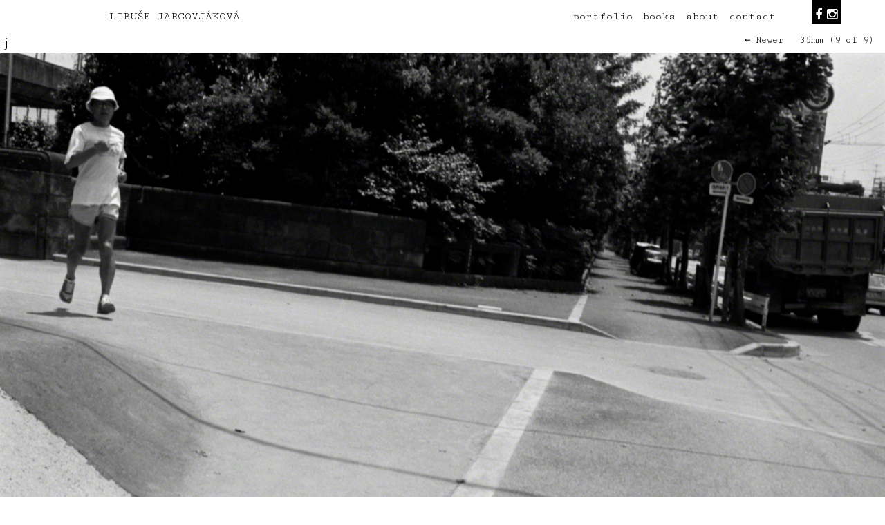

--- FILE ---
content_type: text/html; charset=UTF-8
request_url: http://jarcovjakova.com/tags/35mm/content/jarcovjakova-00030-march-27-2015/
body_size: 4350
content:
<!DOCTYPE html>
<html class="k-source-content k-lens-content">
<head>
	<meta charset="utf-8">
	<meta http-equiv="X-UA-Compatible" content="IE=edge,chrome=1">
	<meta name="viewport" content="width=device-width, initial-scale=1.0">
	<meta name="googlebot" content="index,follow,snippet,archive" />
	<meta name="description" content="jarcovjakova-00030-March-27-2015.jpg" />
	<meta name="author" content="LIBUŠE JARCOVJÁKOVÁ" />
	<meta name="keywords" content="photography, Libuse Jarcovjakova, photo, documentary, black and white, color, berlin, prague, tokyo, 1985, 35mm, analog, bw, cities, digimarc, edited, imacon_lr, jpeg, lr, printed, retuched, size, somewherelse, tokyo, what, when, where" />
	
	<link href="https://fonts.googleapis.com/css?family=Cutive+Mono&amp;subset=latin-ext" rel="stylesheet">
	<link id="koken_settings_css_link" rel="stylesheet" type="text/css" href="/settings.css.lens" />
	<link rel="shortcut icon" href="http://www.jarcovjakova.com/icon.fav">
	<link rel="stylesheet" type="text/css" href="http://www.jarcovjakova.com/koken/fancybox/jquery.fancybox.css?v=2.1.5" media="screen" />
	<link rel="stylesheet" type="text/css" href="http://www.jarcovjakova.com/koken/fancybox/helpers/jquery.fancybox-buttons.css?v=1.0.5" />
	<link rel="stylesheet" type="text/css" href="/koken/storage/themes/libuse/font-awesome/css/font-awesome.min.css" />
	<link rel="stylesheet" type="text/css" href="/koken/storage/themes/libuse/css/settings.css" />
	
	<meta property="og:site_name" content="Libuse Jarcovjakova" />
	<meta property="og:title" content="Libuse Jarcovjakova" />
	<meta property="og:description" content="I am a photographer and a teacher of photography. As I pass through various landscapes, wondrous strange images emerge. What is strange is interesting, but what is most strange is most interesting." />
	<meta property="og:url" content="http://jarcovjakova.com/tags/35mm/content/jarcovjakova-00030-march-27-2015/" />
	<meta property="og:image" content="http://jarcovjakova.com/koken/storage/cache/images/000/334/2,medium.1428174497.jpg" />
	<meta property="og:image" content="http://jarcovjakova.com/screenjarco.jpg" />
	<meta property="og:image" content="http://jarcovjakova.com/koken/storage/cache/images/000/333/1,medium.1428174493.jpg" />
	<meta property="og:image" content="http://jarcovjakova.com/koken/storage/cache/images/000/339/7,medium.1428174515.jpg" />
	<meta property="og:image" content="http://jarcovjakova.com/koken/storage/cache/images/000/337/5,medium.1428174509.jpg" />
	<meta property="og:image" content="http://jarcovjakova.com/koken/storage/cache/images/000/336/4,medium.1428174505.jpg" />
	<meta name="twitter:image0" content="http://jarcovjakova.com/screenjarco.jpg" />
	<meta name="twitter:image1" content="http://jarcovjakova.com/koken/storage/cache/images/000/333/1,medium.1428174493.jpg" />
	<meta name="twitter:image2" content="http://jarcovjakova.com/koken/storage/cache/images/000/339/7,medium.1428174515.jpg" />
	<meta name="twitter:image3" content="http://jarcovjakova.com/koken/storage/cache/images/000/337/5,medium.1428174509.jpg" />
	<meta name="twitter:image4" content="http://jarcovjakova.com/koken/storage/cache/images/000/336/4,medium.1428174505.jpg" />
	<meta name="twitter:card" content="gallery" />
	<meta name="twitter:site" content="@libusejar" />
	<meta name="twitter:creator" content="@libusejar" />
	<link rel="canonical" href="http://www.jarcovjakova.com/tags/35mm/content/jarcovjakova-00030-march-27-2015/">
	<title>jarcovjakova-00030-March-27-2015.jpg - LIBUŠE JARCOVJÁKOVÁ</title>
	<link rel="canonical" href="http://www.jarcovjakova.com/tags/35mm/content/jarcovjakova-00030-march-27-2015/">
	<meta property="og:site_name" content="LIBUŠE JARCOVJÁKOVÁ" />
	<meta property="og:title" content="jarcovjakova-00030-March-27-2015.jpg" />
	<meta property="og:description" content="" />
	<meta property="og:type" content="website" />
	<meta property="og:image" content="http://www.jarcovjakova.com/koken/storage/cache/images/000/057/jarcovjakova-00030-March-27-2015,medium_large.1427752718.jpg" />
	<meta property="og:image:width" content="800" />
	<meta property="og:image:height" content="526" />
	<meta property="og:url" content="http://www.jarcovjakova.com/tags/35mm/content/jarcovjakova-00030-march-27-2015/" />
	<meta name="twitter:card" content="photo" />
	<meta name="twitter:site" content="@libusejar" />
	<meta name="twitter:creator" content="@libusejar" />

	<!--[if IE]>
	<script src="/koken/app/site/themes/common/js/html5shiv.js"></script>
	<![endif]-->
	<meta name="generator" content="Koken 0.21.2" />
	<meta name="theme" content="Libuse 1.0" />
	<script src="//ajax.googleapis.com/ajax/libs/jquery/1.11.1/jquery.min.js"></script>
	<script>window.jQuery || document.write('<script src="/koken/app/site/themes/common/js/jquery.min.js"><\/script>')</script>
	<script src="/koken.js?0.21.2"></script>
	<script>$K.location = $.extend($K.location, {"here":"\/tags\/35mm\/content\/jarcovjakova-00030-march-27-2015\/","parameters":{"page":1,"url":"\/tags\/35mm\/content\/jarcovjakova-00030-march-27-2015\/","base_folder":"\/"},"page_class":"k-source-content k-lens-content"});</script>
	<link rel="alternate" type="application/atom+xml" title="LIBUŠE JARCOVJÁKOVÁ: All uploads" href="/feed/content/recent.rss" />
	<link rel="alternate" type="application/atom+xml" title="LIBUŠE JARCOVJÁKOVÁ: Essays" href="/feed/essays/recent.rss" />
	<link rel="alternate" type="application/atom+xml" title="LIBUŠE JARCOVJÁKOVÁ: Timeline" href="/feed/timeline/recent.rss" />
<script src="/koken/app/site/themes/common/js/pace.min.js?0.21.2"></script>
<script src="/koken/app/site/themes/common/js/pillar.js?0.21.2"></script>
<script type="text/javascript" src="http://www.jarcovjakova.com/koken/fancybox/jquery.mousewheel-3.0.6.pack.js"></script>
<script type="text/javascript" src="http://www.jarcovjakova.com/koken/fancybox/jquery.fancybox.js?v=2.1.5"></script>
<script type="text/javascript" src="http://www.jarcovjakova.com/koken/fancybox/helpers/jquery.fancybox-buttons.js?v=1.0.5"></script>
<script>
    $(function() {
        $('#kgrid').pillar({
            items: '.kgrid_item',
            spacing: 32,
        });
    });
</script>
<script type="text/javascript">
  var _gaq = _gaq || [];
  _gaq.push(['_setAccount', 'UA-31918544-1']);
  _gaq.push(['_trackPageview']);
  (function() {
    var ga = document.createElement('script'); ga.type = 'text/javascript'; ga.async = true;
    ga.src = ('https:' == document.location.protocol ? 'https://ssl' : 'http://www') + '.google-analytics.com/ga.js';
    var s = document.getElementsByTagName('script')[0]; s.parentNode.insertBefore(ga, s);
  })();
</script>
</head>
	<body class="pages  k-source-content k-lens-content"> 
	<div class="pace"></div>
<header class="main">
	<div class="socialboard">
	<ul><li><a href="https://www.facebook.com/libuse.jarcovjakova" target="_blank"><i class="fa fa-facebook"></i></a></li><li><a href="https://www.instagram.com/libusejarcovjakova/" target="_blank"><i class="fa fa-instagram"></i></a></li></ul>
	</div>
	<div class="headerin">
	<h1><a href="/" title="Home" data-koken-internal>LIBUŠE JARCOVJÁKOVÁ</a></h1>
	<nav class="headmenu">
	<ul class="k-nav-list k-nav-root "><li><a data-koken-internal title="portfolio" href="/sets/what/">portfolio</a></li><li><a target="_blank" title="books" href="https://www.un-titled.org/shop/p/supersonico-2">books</a></li><li><a data-koken-internal title="about" href="/pages/cv/">about</a></li><li><a data-koken-internal title="contact" href="/pages/contact/">contact</a></li></ul>	</nav>
	</div>
	</header>
<div id="content">
	<!-- Load this template's source data (content) -->
	<!-- Add Facebook Open Graph and Twitter Cards metadata for nicer sharing -->

	<!-- Display breadcrumb navigation -->
	<div id="bread">
	<span class="k-nav-breadcrumbs"><a title="Home" href="/" data-koken-internal>Home</a> > <a title="Tags" href="/tags/" data-koken-internal>Tags</a> > <a title="35mm" href="/tags/35mm/" data-koken-internal>35mm</a> > <a title="Content" href="/tags/35mm/content/" data-koken-internal>Content</a> > <a title="jarcovjakova-00030-March-27-2015.jpg" href="/tags/35mm/content/jarcovjakova-00030-march-27-2015/" data-koken-internal>jarcovjakova-00030-March-27-2015.jpg</a></span>	</div>
	<div>
	    <!-- Display pagination links -->
	<div id="content-pag">
	<!-- Checks to see if content has a parent album. If so, label pagination links differently -->
	<a href="/tags/35mm/content/jarcovjakova-00040-march-30-2015-2/" data-bind-to-key="left" title="Newer" data-koken-internal>&larr; Newer</a>
	&nbsp;
	<!-- Display the context the image/video is being viewed in -->
	<!-- Viewing image/video with contextual criteria -->
	<a href="/tags/35mm/content/" title="View 35mm" data-koken-internal>	35mm</a>
	<span>(9 of 9)</span>
	&nbsp;
	<!-- display no link -->
	</div>
	</div>
	<!-- Display the content title -->
	<h2>
	j	</h2>
	<!-- Displayed if content is an image -->
	<!-- Load image in lightbox viewer if clicked -->
	<a href="/tags/35mm/content/jarcovjakova-00030-march-27-2015/lightbox/" class="k-link-lightbox" data-bind-to-key="l" title="View in lightbox">	<noscript>
	<img width="100%" alt="jarcovjakova-00030-March-27-2015.jpg" src="http://www.jarcovjakova.com/koken/storage/cache/images/000/057/jarcovjakova-00030-March-27-2015,large.1427752718.jpg" />
</noscript>
<img data-alt="jarcovjakova-00030-March-27-2015.jpg" data-visibility="public" data-respond-to="width" data-presets="tiny,60,39 small,100,66 medium,480,316 medium_large,800,526 large,1024,674 xlarge,1600,1052 huge,1800,1184" data-base="http://www.jarcovjakova.com/koken/storage/cache/images/000/057/jarcovjakova-00030-March-27-2015," data-extension="1427752718.jpg"/>
</a>
	
	<!-- Displayed if content is a video -->
	<br>
	<!-- Opens the content in the lightbox viewer -->
	<a href="/tags/35mm/content/jarcovjakova-00030-march-27-2015/lightbox/" class="button k-link-lightbox" title="View in lightbox">View in lightbox</a>
	<!-- Display the timestamp (date published) -->
	<!-- Link to archive.contents.lens to view all content captured the same month -->
	<p>
	<a href="/content/2015/03/" title="View all content from this month" data-koken-internal>	<!-- Publish the date it was captured -->
	<time datetime="2015-03-30T23:58:39+02:00" >
	March 30, 2015
</time></a>
	</p>
	<!-- Display the content caption -->
	<p>
	</p>
	<!-- Display uploaded date -->
	<p>
	<strong>Uploaded:</strong> <time datetime="2026-01-23T20:13:59+01:00" data="date_uploaded">
	January 23, 2026
</time>	</p>
	<!-- Display links to albums the content is part of -->
	<!-- Display duration if an imported video -->
	<!-- Display assigned categories -->
	    <!-- Display assigned tags -->
	<p>
	<strong>Tags:</strong>
	<!-- Link each to archive.contents.lens to view other images/videos assigned same tag -->
	<a href="/tags/tag-1985/content/" title="View all content in #1985" data-koken-internal>	#1985</a> 	<!-- Link each to archive.contents.lens to view other images/videos assigned same tag -->
	<a href="/tags/35mm/content/" title="View all content in #35mm" data-koken-internal>	#35mm</a> 	<!-- Link each to archive.contents.lens to view other images/videos assigned same tag -->
	<a href="/tags/analog/content/" title="View all content in #analog" data-koken-internal>	#analog</a> 	<!-- Link each to archive.contents.lens to view other images/videos assigned same tag -->
	<a href="/tags/bw/content/" title="View all content in #bw" data-koken-internal>	#bw</a> 	<!-- Link each to archive.contents.lens to view other images/videos assigned same tag -->
	<a href="/tags/cities/content/" title="View all content in #cities" data-koken-internal>	#cities</a> 	<!-- Link each to archive.contents.lens to view other images/videos assigned same tag -->
	<a href="/tags/digimarc/content/" title="View all content in #digimarc" data-koken-internal>	#digimarc</a> 	<!-- Link each to archive.contents.lens to view other images/videos assigned same tag -->
	<a href="/tags/edited/content/" title="View all content in #edited" data-koken-internal>	#edited</a> 	<!-- Link each to archive.contents.lens to view other images/videos assigned same tag -->
	<a href="/tags/imacon_lr/content/" title="View all content in #imacon_lr" data-koken-internal>	#imacon_lr</a> 	<!-- Link each to archive.contents.lens to view other images/videos assigned same tag -->
	<a href="/tags/jpeg/content/" title="View all content in #jpeg" data-koken-internal>	#jpeg</a> 	<!-- Link each to archive.contents.lens to view other images/videos assigned same tag -->
	<a href="/tags/lr/content/" title="View all content in #lr" data-koken-internal>	#lr</a> 	<!-- Link each to archive.contents.lens to view other images/videos assigned same tag -->
	<a href="/tags/printed/content/" title="View all content in #printed" data-koken-internal>	#printed</a> 	<!-- Link each to archive.contents.lens to view other images/videos assigned same tag -->
	<a href="/tags/retuched/content/" title="View all content in #retuched" data-koken-internal>	#retuched</a> 	<!-- Link each to archive.contents.lens to view other images/videos assigned same tag -->
	<a href="/tags/size/content/" title="View all content in #size" data-koken-internal>	#size</a> 	<!-- Link each to archive.contents.lens to view other images/videos assigned same tag -->
	<a href="/tags/somewherelse/content/" title="View all content in #somewherelse" data-koken-internal>	#somewherelse</a> 	<!-- Link each to archive.contents.lens to view other images/videos assigned same tag -->
	<a href="/tags/tokyo/content/" title="View all content in #tokyo" data-koken-internal>	#tokyo</a> 	<!-- Link each to archive.contents.lens to view other images/videos assigned same tag -->
	<a href="/tags/what/content/" title="View all content in #what" data-koken-internal>	#what</a> 	<!-- Link each to archive.contents.lens to view other images/videos assigned same tag -->
	<a href="/tags/when/content/" title="View all content in #when" data-koken-internal>	#when</a> 	<!-- Link each to archive.contents.lens to view other images/videos assigned same tag -->
	<a href="/tags/where/content/" title="View all content in #where" data-koken-internal>	#where</a>	</p>
	<!-- Display EXIF data -->
	<p class="comma_sep">
	<strong>EXIF:</strong>
	</p>
	<!-- Display IPTC data -->
	<p>
	<strong>IPTC:</strong>
	    	        Byline: LIBUSE JARCOVJAKOVA&nbsp;/	        Keywords: 1985+	  	</p>
	<!-- Display content license -->
	<p>
	<strong>License:</strong>
	© All rights reserved	</p>
	<!-- If content is an image and allows downloading, show download link -->
	<p>
	<strong>Download image: </strong>User has disabled downloads for this image.
	</p>
	<!-- Display link to parent album if content is viewed in that context -->
	<!-- Display links to all parent albums the content is part of if content is viewed independently -->
	<p>
	<strong>Albums:</strong>
	<a href="/albums/tokyo/" data-koken-internal>	tokyo</a>	</p>
	<!-- If content is imported from elsewhere (Vimeo, Instagram), show link to original page -->
	<!-- Display a link to Google Maps to show where this photo was taken -->
	<!-- Display social share links if the content has public visibility -->
	<p>
	<strong>Share:</strong>
	<a href="https://twitter.com/intent/tweet?text=jarcovjakova-00030-March-27-2015.jpg&url=http%3A%2F%2Fwww.jarcovjakova.com%2Ftags%2F35mm%2Fcontent%2Fjarcovjakova-00030-march-27-2015%2F&via=libusejar" target="_blank">Twitter</a>
	<a href="https://www.facebook.com/sharer.php?u=http%3A%2F%2Fwww.jarcovjakova.com%2Ftags%2F35mm%2Fcontent%2Fjarcovjakova-00030-march-27-2015%2F" title="Share jarcovjakova-00030-March-27-2015.jpg on Facebook" target="_blank">Facebook</a>
	<a href="http://pinterest.com/pin/create/button/?url=http%3A%2F%2Fwww.jarcovjakova.com%2Ftags%2F35mm%2Fcontent%2Fjarcovjakova-00030-march-27-2015%2F&media=http%3A%2F%2Fwww.jarcovjakova.com%2Fkoken%2Fstorage%2Fcache%2Fimages%2F000%2F057%2Fjarcovjakova-00030-March-27-2015%2Clarge.1427752718.jpg&description=" title="Share jarcovjakova-00030-March-27-2015.jpg on Pinterest" target="_blank">Pinterest</a>
	<a href="http://www.tumblr.com/share/photo?source=http%3A%2F%2Fwww.jarcovjakova.com%2Fkoken%2Fstorage%2Fcache%2Fimages%2F000%2F057%2Fjarcovjakova-00030-March-27-2015%2Clarge.1427752718.jpg&caption=%3Cp%3E%3Cstrong%3E%3Ca href=&quot;http%3A%2F%2Fwww.jarcovjakova.com%2Ftags%2F35mm%2Fcontent%2Fjarcovjakova-00030-march-27-2015%2F&quot; title=&quot;jarcovjakova-00030-March-27-2015.jpg&quot;%3Ejarcovjakova-00030-March-27-2015.jpg%3C/a%3E%3C/strong%3E%3C/p%3E%3Cp%3E%3C/p%3E&click_thru=http%3A%2F%2Fwww.jarcovjakova.com%2Ftags%2F35mm%2Fcontent%2Fjarcovjakova-00030-march-27-2015%2F" class="share-tumblr" title="Share jarcovjakova-00030-March-27-2015.jpg on Tumblr" target="_blank">Tumblr</a>
	<a href="https://plus.google.com/share?url=http%3A%2F%2Fwww.jarcovjakova.com%2Ftags%2F35mm%2Fcontent%2Fjarcovjakova-00030-march-27-2015%2F" title="Share jarcovjakova-00030-March-27-2015.jpg on Google+" target="_blank">Google+</a>
	</p>
	<!-- Fallback content if no data was loaded by koken:load -->
</div> <!-- close #content -->
	<footer class="main">
	<!-- Outputs the site copyright. Editable in console Settings -->
	all images 2018 © Libuse Jarcovjakova 
	&nbsp;&nbsp;
	[site by <a href="http://www.teodorik.com" target="_blank">teodorik</a>]
	<!-- Outputs the footer navigation group as defined in info.json -->

	</footer>
	</div> <!-- close #container -->
</body>

<script type="text/javascript">
	$(document).ready(function(){
	$(document).bind("contextmenu",function(e){
	if(e.target.tagName == 'IMG'){
	//context menu attempt on top of an image element
	return false;
	}
	});
	});
</script>
</html>

--- FILE ---
content_type: text/css;charset=UTF-8
request_url: http://jarcovjakova.com/settings.css.lens
body_size: 672
content:


/*
 * Mosaic image layout
 */

.k-mosaic {
	position:relative;
	display:block;
	list-style:none;
	padding:0;
	margin:0;
}
.k-mosaic:before, .k-mosaic:after {
	content: " ";
	display:table;
}
.k-mosaic:after {
	clear:both;
}
.k-mosaic > li {
	display:inline;
	height:auto;
	float:left;
	font-size:0 !important;
	line-height:0 !important;
	-moz-box-sizing: border-box;
	-webkit-box-sizing: border-box;
	box-sizing: border-box;
}

.k-mosaic img {
	max-height: none !important;
	vertical-align:baseline;
}

.k-mosaic-1 > li { width:100%; }
.k-mosaic-1 > li:nth-of-type(n) { clear:none; }
.k-mosaic-1 > li:nth-of-type(1n+1) { clear:both; }

.k-mosaic-2 > li { width:50%; }
.k-mosaic-2 > li:nth-of-type(n) { clear:none; }
.k-mosaic-2 > li:nth-of-type(2n+1) { clear:both; }

.k-mosaic-3 > li { width:33.333333333%; }
.k-mosaic-3 > li:nth-of-type(n) { clear:none; }
.k-mosaic-3 > li:nth-of-type(3n+1) { clear:both; }

.k-mosaic-4 > li { width:25%; }
.k-mosaic-4 > li:nth-of-type(n) { clear:none; }
.k-mosaic-4 > li:nth-of-type(4n+1) { clear:both; }

.k-mosaic-5 > li { width:20%; }
.k-mosaic-5 > li:nth-of-type(n) { clear:none; }
.k-mosaic-5 > li:nth-of-type(5n+1) { clear:both; }

.k-mosaic-6 > li { width:16.66667%; }
.k-mosaic-6 > li:nth-of-type(n) { clear:none; }
.k-mosaic-6 > li:nth-of-type(6n+1) { clear:both; }

.k-mosaic-7 > li { width:14.28571%; }
.k-mosaic-7 > li:nth-of-type(n) { clear:none; }
.k-mosaic-7 > li:nth-of-type(7n+1) { clear:both; }

.k-mosaic-8 > li { width:12.5%; }
.k-mosaic-8 > li:nth-of-type(n) { clear:none; }
.k-mosaic-8 > li:nth-of-type(8n+1) { clear:both; }

.k-mosaic-9 > li { width:11.11111%; }
.k-mosaic-9 > li:nth-of-type(n) { clear:none; }
.k-mosaic-9 > li:nth-of-type(9n+1) { clear:both; }

.k-mosaic-10 > li { width:10%; }
.k-mosaic-10 > li:nth-of-type(n) { clear:none; }
.k-mosaic-10 > li:nth-of-type(10n+1) { clear:both; }

.k-mosaic.edge > li {
	margin: 1px 1px 0 0;
}

.k-mosaic-1.edge li:first-child,
.k-mosaic-2.edge > li:nth-of-type(-n+2),
.k-mosaic-3.edge > li:nth-of-type(-n+3),
.k-mosaic-4.edge > li:nth-of-type(-n+4),
.k-mosaic-5.edge > li:nth-of-type(-n+5),
.k-mosaic-6.edge > li:nth-of-type(-n+6),
.k-mosaic-7.edge > li:nth-of-type(-n+7),
.k-mosaic-8.edge > li:nth-of-type(-n+8),
.k-mosaic-9.edge > li:nth-of-type(-n+9),
.k-mosaic-10.edge > li:nth-of-type(-n+10) { margin-top: 0 !important; }

.k-mosaic-1.edge li,
.k-mosaic-uneven:last-child,
.k-mosaic-2.edge > li:nth-of-type(2n),
.k-mosaic-3.edge > li:nth-of-type(3n),
.k-mosaic-4.edge > li:nth-of-type(4n),
.k-mosaic-5.edge > li:nth-of-type(5n),
.k-mosaic-6.edge > li:nth-of-type(6n),
.k-mosaic-7.edge > li:nth-of-type(7n),
.k-mosaic-8.edge > li:nth-of-type(8n),
.k-mosaic-9.edge > li:nth-of-type(9n),
.k-mosaic-10.edge > li:nth-of-type(10n) { margin-right:0 !important; }

.k-mosaic-2.edge > li:nth-of-type(2n+1),
.k-mosaic-3.edge > li:nth-of-type(3n+1),
.k-mosaic-4.edge > li:nth-of-type(4n+1),
.k-mosaic-4.edge > li:nth-of-type(4n+1),
.k-mosaic-5.edge > li:nth-of-type(5n+1),
.k-mosaic-6.edge > li:nth-of-type(6n+1),
.k-mosaic-7.edge > li:nth-of-type(7n+1),
.k-mosaic-8.edge > li:nth-of-type(8n+1),
.k-mosaic-9.edge > li:nth-of-type(9n+1),
.k-mosaic-10.edge > li:nth-of-type(10n+1) { margin-left: 0 !important; }


--- FILE ---
content_type: text/css
request_url: http://jarcovjakova.com/koken/storage/themes/libuse/css/settings.css
body_size: 4410
content:
/*!
 * by Teodorik Mensl (@teodorik - @studyostudio)

 __|_    _|   _  __|_    _|. _   _ _  _ _ 
_\ | |_|(_|\/(_)_\ | |_|(_||(_).(_(_)| | |
           /                              

*/

/*
	GLOBAL
*/

body {
	background-color: #ffffff;
	color:#000000;
	font-family: 'Cutive Mono', monospace;
	font-weight: 400;
	font-size: 16px;
	font-size-adjust:0.5;
	font-weight:normal;
	font-style:normal;
	margin: 0 auto;
	font-smooth:always;
	-webkit-font-smoothing: antialiased;
	width: 100%;
}

.pace .pace-progress {
  color:#000000;
  position: fixed;
  z-index: 999999;
  top: 0;
  left: 0;
  height: 1px;
  -webkit-transition: width 1s;
  -moz-transition: width 1s;
  -o-transition: width 1s;
  transition: width 1s;
}

.pace-inactive {
  color:#000000;
  position: fixed;
  z-index: 999999;
  top: 0;
  left: 0;
  height: 1px;
}

a, a:visited, body.blog .aboutin a, body.blog .aboutin a:visited  {
	color:#000000;
	cursor:	pointer;
	text-decoration:none;
}

a:hover, a:active, body.blog .aboutin a:hover, body.blog .aboutin a:active {
	text-decoration: none;
	color: #6a6a6a;
	cursor:	pointer;
	-webkit-transition:  all 0.2s linear;
	-moz-transition:  all 0.2s linear;
	-o-transition: all 0.2s linear;
	transition: all 0.2s linear;
}

body.pages {
	background-color: #ffffff;
}

body.pages h3, body.blog h3 {
	margin-top: 40px;
	font-size: 16px;
	text-transform: uppercase;
	color:#000000;
}

body.blog h3 {
	margin-top: 0px;
}

body.pages b {
	text-transform: none;
	font-variant: normal;
	font-style: normal;
	border-bottom: 2px solid #000000;
	font-weight: normal;
}

body.pages blockquote p {
	margin-left: 9px;
	text-transform: none;
	font-variant: normal;
	font-style: normal;
}

body.pages blockquote {
	text-transform: none;
	font-variant: normal;
	font-style: normal;
}

body.pages p {
	margin-bottom: 0px;
	margin-top: 5px;
}

.aboutin {
	max-width: 1024px;
	margin: 0 auto;
	padding-left: 30px;
	padding-right: 200px;
	line-height: 30px;
}

body.contact .aboutin {
	padding-right: 30px;
}

body.contact .aboutin {
	padding-right: 30px;
}

body.contact .aboutin img {
	margin-top: 30px;
}

@media only screen and (max-width: 920px)  {
	
.aboutin {
	padding-right: 30px;
}
	
	}



body.links .aboutin a, body.links .aboutin a:visited, body.media .aboutin a:visited, body.media .aboutin a {
	color:#000000;
	text-decoration:none;
	border-bottom: 2px solid #000000;
}

body.links .aboutin a:hover, a:active, body.media .aboutin a:hover, a:active {
	text-decoration:none;
	color: #000000;
	-webkit-transition:  all 0.2s linear;
	-moz-transition:  all 0.2s linear;
	-o-transition: all 0.2s linear;
	transition: all 0.2s linear;
	border-bottom: 2px solid #000000;
}

body.links b {
	text-transform: none;
	font-variant: normal;
	font-style: normal;
	border-bottom: none;
	font-weight: normal;
}

.description {
	line-height: 30px;
	padding-left: 30px;
	padding-right: 30px;
	padding-bottom: 30px;
}

.kgrid_item {
    /* Hides each medium sized image */
    display:none;
    position: relative;
    z-index: 10;
}
.kgrid_item img {
    /* Responsive magic */
    max-width:100%;
    height:auto;
    z-index: 10;
    position: relative;
}


.kgrid_item .bg {
	opacity: 0;
	padding: 0;
	margin: 0;
	top: 0;
	bottom: 0;
	left: 0;
	right: 0;
	width: 100%;
	height: 100%;
	z-index: 20;
	position: absolute;
	background-color: #000000;
	-webkit-transition:  opacity 0.5s linear;
	-moz-transition:  opacity 0.5s linear;
	-o-transition: opacity 0.5s linear;
	transition: opacity 0.5s linear;
	text-align: center;
}

.kgrid_item .bgset {
	opacity: 0.5;
	padding: 0;
	margin: 0;
	top: 0;
	bottom: 0;
	left: 0;
	right: 0;
	width: 100%;
	height: 100%;
	z-index: 20;
	position: absolute;
	background-color: #000000;
	-webkit-transition:  opacity 0.5s linear;
	-moz-transition:  opacity 0.5s linear;
	-o-transition: opacity 0.5s linear;
	transition: opacity 0.5s linear;
	text-align: center;
}

.kgrid_item .titleset {
	opacity: 1;
	margin: -25px 0;
	padding: 0;
    top: 0px;
    left: 0px;
    bottom: 0px;
    right: 0px;
    width: 100%;
    height: 100%;
	z-index: 20;
	position: absolute;
	-webkit-transition:  opacity 0.5s linear;
	-moz-transition:  opacity 0.5s linear;
	-o-transition: opacity 0.5s linear;
	transition: opacity 0.5s linear;

}

.kgrid_item .titleset h3 {
	color: #ffffff;
	width: 100%;
    height: 100%;
    display: -webkit-box;
    display: -moz-box;
    display: -ms-flexbox;
    display: -webkit-flex;
    display: flex;
    -webkit-box-pack: center;
    -moz-box-pack: center;
    -ms-flex-pack: center;
    -webkit-justify-content: center;
    justify-content: center;
    -webkit-box-align: center;
    -moz-box-align: center;
    -ms-flex-align: center;
    -webkit-align-items: center;
    align-items: center;
    text-align: center;
}

.kgrid_item:hover .titleset {
	opacity: 0.5;
	-webkit-transition:  opacity 0.2s linear;
	-moz-transition:  opacity 0.2s linear;
	-o-transition: opacity 0.2s linear;
	transition: opacity 0.2s linear;
}

.kgrid_item .title {
	opacity: 0;
	margin: 0;
	padding: 0;
    top: 0px;
    left: 0px;
    bottom: 0px;
    right: 0px;
    width: 100%;
    height: 100%;
	z-index: 20;
	position: absolute;
	-webkit-transition:  opacity 0.5s linear;
	-moz-transition:  opacity 0.5s linear;
	-o-transition: opacity 0.5s linear;
	transition: opacity 0.5s linear;

}


.kgrid_item .title h3 {
	color: #ffffff;
	width: 100%;
    height: 100%;
    display: -webkit-box;
    display: -moz-box;
    display: -ms-flexbox;
    display: -webkit-flex;
    display: flex;
    -webkit-box-pack: center;
    -moz-box-pack: center;
    -ms-flex-pack: center;
    -webkit-justify-content: center;
    justify-content: center;
    -webkit-box-align: center;
    -moz-box-align: center;
    -ms-flex-align: center;
    -webkit-align-items: center;
    align-items: center;
    text-align: center;
}


.kgrid_item a, .kgrid_item a:hover, .kgrid_item a:visited, .kgrid_item a:active {
	color: black;
}

.kgrid_item:hover .title {
	opacity: 1;
	-webkit-transition:  opacity 0.2s linear;
	-moz-transition:  opacity 0.2s linear;
	-o-transition: opacity 0.2s linear;
	transition: opacity 0.2s linear;
}

.kgrid_item:hover .bg {
	opacity: 0.5;
	background-color: black;
	-webkit-transition:  opacity 0.2s linear;
	-moz-transition:  opacity 0.2s linear;
	-o-transition: opacity 0.2s linear;
	transition: opacity 0.2s linear;
	padding: 0;
	margin: 0;
	top: 0;
	bottom: 0;
	left: 0;
	right: 0;
	width: 100%;
	height: 100%;
	z-index: 15;
	position: absolute;
	text-align: center;
}

.kgrid_item:hover .bgset {
	opacity: 0.3;
	background-color: black;
	-webkit-transition:  opacity 0.2s linear;
	-moz-transition:  opacity 0.2s linear;
	-o-transition: opacity 0.2s linear;
	transition: opacity 0.2s linear;
	padding: 0;
	margin: 0;
	top: 0;
	bottom: 0;
	left: 0;
	right: 0;
	width: 100%;
	height: 100%;
	z-index: 15;
	position: absolute;
	text-align: center;
}


#content-page {
	height: auto;
	margin: 0 auto;
	padding-top: 80px;
	padding-left: 10px;
	padding-right: 10px;
	max-width: 1024px;
	font-family: 'Cutive Mono', monospace;
	font-weight: 400;
	font-size: 16px;
	text-align: left;
	position:relative; 
	padding-bottom: 50px;	
}

.socialboard {
	background-color: #000000;
	padding-left: 5px;
	padding-right: 5px;
	padding-top: 12px;
	padding-bottom: 3px;
	position: absolute;
	top: 0px;
	right: 5%;
	font-size: 18px;
}

.socialboard a, .socialboard a:visited {
	color: #ffffff;
	text-decoration: none;
}

.socialboard a:hover, .socialboard a:active {
	text-decoration: none;
	color: #6f6f6f; 
	}
	
.socialboard ul {
	margin: 0;
	padding: 0;
	text-align: center;
}

.socialboard li {
	margin-right: 7px;
	list-style: none;
	list-style-type: none;
	display: inline;
}

.socialboard li:last-child {
	margin-right: 0px;
}

.albumhead {
	max-width: 1024px;
	display: block;
	text-align: center;
	position: relative;
}

.albumhead h1 {
	text-align: center;
}

.albumhead p {
	text-transform: none;
	text-align: left;
}

nav.submenu {
	max-width: 1024px;
	display: block;
	margin-bottom: 30px;
	color: #000000;
	text-transform: uppercase;
}

nav.submenu ul {
	list-style: none;
	list-style-type: none;
}

nav.submenu ul li {
display: inline-block;
margin-right: 5%;
}

nav.submenu ul li:last-child {
margin-right: 0;
}

nav.submenu ul.k-nav-list li a, nav.submenu ul.k-nav-list li a:visited {
	padding: 10px;
	text-decoration: none;
	text-align: center;
	min-width: 110px;
	display: inline-block;
	border: 1px solid #000000;
	color: #000000;
}


nav.submenu ul li a:hover, nav.submenu ul li a:active, nav.submenu ul li a.k-nav-current, nav.submenu ul li a.k-nav-current:visited, nav.submenu ul li a.k-nav-current:hover, nav.submenu ul li a.k-nav-current:active, body.what nav.submenu ul li:first-child a, nav.submenu ul.k-nav-list li a:hover {
	border: 1px solid #000000;
	color: #ffffff;
	background-color: #000000;
}

li.active {
	background-color: blue;
	width: 1000px;
}


ul.albumchild {
	text-align: center;
	list-style: none;
	list-style-type: none;
	display: block;
	text-transform: lowercase;
	margin-bottom: 20px;
	padding-left: 30px;
	padding-right: 30px;
}

ul.albumchild li {
	list-style: none;
	list-style-type: none;
	display: inline-block;
	margin-left: 5%;
}

ul.albumchild li:first-child {
	margin-left: 0px;
}

ul.albumchild li a, ul.albumchild li a:visited {
	text-decoration: line-through;
	color: #000000;
}

ul.albumchild li a:hover, ul.albumchild li a:active {
	text-decoration: none;
	color: #000000;
}

ul.albumchild li a.k-nav-current {
	text-decoration: none;
	color: #000000;
}

h1, h2, h3, h4, h5 {
	font-family: 'Cutive Mono', monospace;
	font-weight: 400;
	margin-top: 0;
	margin-bottom: 0;
	text-decoration: none;	
}

article a:link, p a:link, h1 a:link, h2 a:link, h3 a:link, h4 a:link, h5 a:link {
	color: #000000;
	-webkit-transition:  all 0.2s linear;
	-moz-transition:  all 0.2s linear;
	-o-transition: all 0.2s linear;
	transition: all 0.2s linear;
	text-decoration:none;
}

article a:visited, p a:visited, h1 a:visited, h2 a:visited, h3 a:visited, h4 a:visited, h5 a:visited {
	color: #000000;
	-webkit-transition:  all 0.2s linear;
	-moz-transition:  all 0.2s linear;
	-o-transition: all 0.2s linear;
	transition: all 0.2s linear;
	text-decoration:none;
}

article a:hover, p a:hover, h1 a:hover, h2 a:hover, h3 a:hover, h4 a:hover, h5 a:hover {
	text-decoration:none;
	color:#000000;
	 -webkit-transition:  all 0.2s linear;
	-moz-transition:  all 0.2s linear;
	-o-transition: all 0.2s linear;
	transition: all 0.2s linear;
}

article a:active, p a:active, h1 a:active, h2 a:active, h3 a:active, h4 a:active, h5 a:active {
	text-decoration:none;
	color:#000000;
	-webkit-transition:  all 0.2s linear;
	-moz-transition:  all 0.2s linear;
	-o-transition: all 0.2s linear;
	transition: all 0.2s linear;
}

#intro-slideshow {
	margin-top: 0px;
	padding:0;
	height:100%;
	width:100%;
	position: absolute;
	background-color: #000000;
}


body.photo {
	background-color: #ffffff;
	width: 100%;
	height: auto;
}

img {
  width:100%;
  max-width:100%;
  height:auto;
  -ms-interpolation-mode: bicubic;
  vertical-align: bottom;
}

div.lcol-1 {
	width:100%;
	margin-top: 0px;
	margin-left: auto;
	margin-right: auto;
	padding-top: 40px;
	height: auto;
	background-color: black;
	text-align: center;
}

ol.grid {
  width:100%;
  list-style-type: none;
  margin: 0 auto 0;
  padding: 0;
  text-align: left;
}

ol.grid li.grid-photo {
  display: inline-block;
  height: auto;
  margin-left: -3px;
  position: relative;
  width: 50%;
}

ol.grid li.grid-photo span.grid-title {
	margin-top: 0;
	margin-left: auto;
	margin-right: auto;
	margin-bottom: 0;
	top: 0;
	bottom: 0;
	left: 0;
	right: 0;
	color: white;
	cursor: pointer;
	display: block;
	height: 100%;
	position: absolute;
	width: 100%;
	opacity: 0;
	color: #000000;
	text-decoration: none;
    background-color: rgba(0,0,0,0.7); 
    -webkit-transition:  all 0.2s linear;
	-moz-transition:  all 0.2s linear;
	-o-transition: all 0.2s linear;
	transition: all 0.2s linear;
}

ol.grid li.grid-photo:hover span.grid-title {
  	opacity: 1;
}

span.grid-title span {
	text-align:center;
    position:absolute;
    top:50%;
    width:100%;
    text-transform:uppercase;
    display:block;
}


ol.grid-album {
  width:100%;
  list-style-type: none;
  margin: 0 auto 0;
  padding: 0;
  text-align: left;
}
 
ol.grid-album li.grid-album {
  display: inline-block;
  height: auto;
  margin-left: -3px;
  margin-right: -1px;
  position: relative;
  width: 25%;
}

ol.grid-album li.grid-album span.grid-album-title {
	margin-top: 0;
	margin-left: auto;
	margin-right: auto;
	margin-bottom: 0;
	top: 0;
	bottom: 0;
	left: 0;
	right: 0;
	color: white;
	cursor: pointer;
	display: block;
	height: 100%;
	position: absolute;
	width: 100%;
	opacity: 0;
	color: #000000;
	text-decoration: none;
    background-color: rgba(0,0,0,0.7); 
    -webkit-transition:  all 0.2s linear;
	-moz-transition:  all 0.2s linear;
	-o-transition: all 0.2s linear;
	transition: all 0.2s linear;
}

ol.grid-album li.grid-album:hover span.grid-album-title {
  	opacity: 1;
}

span.grid-album-title span {
	text-align:center;
    position:absolute;
    top:50%;
    width:100%;
    text-transform:uppercase;
    display:block;
}

a.button {
	padding:4px 8px;
	border:1px solid #999;
	color:#000;
	font-size:13px;
	font-weight:bold;
	margin:1em 0;
	display:inline-block;
}

a.button:hover {
	text-decoration:none;
	border:1px solid #000;
}

h2,h3,h4,h5,h6,strong {
	font-weight: normal;
}

h1 a,h2 a,h3 a,h4 a,h5 a,h6 a {
	color: #000000;
	font-weight: normal;
}

img.k-lazy-loading {
	background: url(http://www.jarcovjakova.com/koken/fancybox/fancybox_loading@2x.gif) center center no-repeat;
	background-size: 20px 20px;
}

hr {
	border:0;
	height:1px;
	background:black;
	display:block;
	margin:1em 0;
}

.comma_sep span:after {
	content:", ";
}

.comma_sep span:last-child:after {
	content:"";
}

/*
	LAYOUT
*/

div#container {
	margin:0 auto;
	text-align:left;
}

body.intro header.main {
	background-color: transparent;
}

body.intro header.main h1 a {
	color: #ffffff;
	text-align: left;
	float: left;
	display: inline;
	text-transform: uppercase;
	font-size: 16px;
	font-weight: normal;
	padding-left: 30px;
	border: none;
}

body.intro nav.headmenu ul.k-nav-list li a, body.intro nav ul.k-nav-list li a:visited {
	color: #ffffff;
	-webkit-transition:  all 0.2s linear;
	-moz-transition:  all 0.2s linear;
	-o-transition: all 0.2s linear;
	transition: all 0.2s linear;
	text-decoration:none;
	border: none;
}

body.intro nav.headmenu ul.k-nav-list li a:hover, body.intro nav ul.k-nav-list li a:active {
	text-decoration:none;
	color: #ffffff;
	-webkit-transition:  all 0.2s linear;
	-moz-transition:  all 0.2s linear;
	-o-transition: all 0.2s linear;
	transition: all 0.2s linear;
	text-decoration:  line-through;
	border: none;
}

body.intro nav.headmenu ul li a.k-nav-current, body.intro nav.headmenu ul li a.k-pagination-current {
	color: #ffffff;
	text-decoration:  line-through;
}

.headerin {
	max-width: 1024px;
	margin: 0 auto;
	height: auto;
}

header.main {
	border-top: 0px solid #ffffff;
	height: auto;
	background-color: #ffffff;
	width: 100%;
	position: fixed;
	z-index: 999;
	margin-top: 0;
	padding-bottom: 10px;
	padding-top: 15px;
}

header.main h1 a {
	color: #000000;
	text-align: left;
	float: left;
	display: inline;
	text-transform: uppercase;
	font-size: 16px;
	font-weight: normal;
	padding-left: 30px;
	border: none;
}

footer.main {
	margin: 0 auto;
	padding-bottom: 5px;
	padding-top: 70px;
	clear:both;
	text-align:center;
	font-size: 8px;
}

footer, footer a {
	color: #ffffff !important;
}

nav.headmenu {
	margin-top:0px;
	text-align: left;
	float: right;
	display: inline;
	z-index: 10;
	padding-right: 30px;
}

nav.headmenu ul {
	margin:0;
	padding:0;
}

nav.headmenu ul li {
	display:inline-block;
	margin:0 15px 0 0;
}

nav.headmenu ul li:last-child {
	margin: 0;
	padding: 0;
}

nav.headmenu ul.k-nav-list li a, nav ul.k-nav-list li a:visited {
	color: #000000;
	-webkit-transition:  all 0.2s linear;
	-moz-transition:  all 0.2s linear;
	-o-transition: all 0.2s linear;
	transition: all 0.2s linear;
	text-decoration:none;
	border: none;
}

nav.headmenu ul.k-nav-list li a:hover, nav ul.k-nav-list li a:active {
	text-decoration:none;
	color: #000000;
	-webkit-transition:  all 0.2s linear;
	-moz-transition:  all 0.2s linear;
	-o-transition: all 0.2s linear;
	transition: all 0.2s linear;
	text-decoration:  line-through;
	border: none;
}

nav.headmenu ul li a.k-nav-current, nav.headmenu ul li a.k-pagination-current, body.photo nav.headmenu ul li:first-child a {
	color: #000000;
	text-decoration:  line-through;
	border: none;
}

nav.headmenu ul li:nth-child(5) {
	text-indent: -9999px;
}

nav.headmenu ul li:nth-child(5):before {             /* sends the text off-screen */
    background-image: url('inc/fb.png');  /* shows image */
    height: 20px;                        /* be sure to set height & width */
    width: 20px;
    background-size: 20px 20px;
    background-repeat: no-repeat;
    content: " ";
}

/*
	LAYOUT (JUST ENOUGH TO ORGANIZE THINGS)
*/

main {
	display:block;
	background-color: black;
}

main h2 {
	margin-bottom:20px;
}

ul.feat-essays {
	margin:0;
	padding:0;
	list-style:none;
}

ul.feat-essays li {
	margin:0;
	padding:0;
	float:left;
	width:22%;
}

ul.feat-essays li {
	margin-right:4%;
}

ul.feat-essays li:nth-child(4n+4) {
	margin-right:0;
}

ul.feat-essays li:nth-child(4n+1) {
	clear:left;
}

div#content-pag {
	float:right;
	font-size:14px;
}

div.lcol {
	width:70%;
	float:left;
	margin-right:5%;
}

div.rcol {
	width:25%;
	float:left;
}

div.lcol.nofloat, div.rcol.nofloat { float:none; }

ol.archive li {
	width:210px;
	margin-right:10px;
	margin-bottom:10px !important;
	display:inline-block;
}

ol.archive.content li {
	width:148px;
}

ol.archive.albums li {
	width:227px;
}

ol.archive.essays li {
	width:310px;
	margin-bottom:20px !important;
}

ol.archive.content li:nth-child(6), ol.archive.albums li:nth-child(4), ol.archive.essays li:nth-child(3) {
	margin-right:0;
}

#bread {
	display:block;
	margin-bottom:2em;
}

/*
	Classes assigned to inserted media
	See: http://help.koken.me/customer/portal/articles/828695-css-classes
*/

/* wrapper for inserted media */
.k-content-embed {
	margin: 0 auto;
	text-align: center;
	width: 100%;
	height: auto;
}

/* wrapper of the media asset itself */
.k-content {
	line-height:0; /* resolves html whitespace */
	margin: 0 auto;
	text-align: center;
	width: 100%;
	height: auto;
}

/* wrapper for title/caption underneath photo/video, if turned on */
.k-content-text {
	padding:0 0 1em;
}

/* wrapper for the media's title */
.k-content-title {
	display:block;
}

/* wrapper for the media's caption */
.k-content-caption {
}

/*
	MORE CLASSES
	See: http://help.koken.me/customer/portal/articles/828695-css-classes
*/

/* used for fallback text in console */
.k-note {}


.cbp-rfgrid {
    margin: 0px 0 0 0;
    padding: 0;
    list-style: none;
    position: relative;
    width: 100%;
}
 
.cbp-rfgrid li {
    position: relative;
    float: left;
    overflow: hidden;
    width: 16.6666667%; /* Fallback */
    width: -webkit-calc(100% / 4);
    width: calc(100% / 4);
}
 
.cbp-rfgrid li a,
.cbp-rfgrid li a img {
    display: block;
    width: 100%;
    cursor: pointer;
}
 
.cbp-rfgrid li a img {
    max-width: 100%;
}
 
/* Flexbox is used for centering the heading */
.cbp-rfgrid li a div {
    position: absolute;
    left: 0px;
    top: 0px;
    right: 0px;
    bottom: 0px;
    background-color: rgba(0,0,0,0.7); 
    -webkit-transition:  all 0.2s linear;
	-moz-transition:  all 0.2s linear;
	-o-transition: all 0.2s linear;
	transition: all 0.2s linear;
    display: -webkit-flex;
    display: -moz-flex;
    display: -ms-flex;
    display: flex;
    -webkit-align-items: center;
    -moz-align-items: center;
    -ms-align-items: center;
    align-items: center;
    text-align: center;
    opacity: 0;
}
 
.cbp-rfgrid li a:hover div {
    opacity: 1;
}
 
.cbp-rfgrid li a div h3 {
    width: 100%;
    color: #fff;
    text-transform: uppercase;
    font-size: 1.4em;
    letter-spacing: 2px;
    padding: 0 10px;
}
 
/* Example for media query: change number of items per row */
 
@media screen and (max-width: 1190px) {
    .cbp-rfgrid li {
        width: 20%; /* Fallback */
        width: -webkit-calc(100% / 4);
        width: calc(100% / 4);
    }
}
 
@media screen and (max-width: 945px) {
    .cbp-rfgrid li {
        width: 25%; /* Fallback */
        width: -webkit-calc(100% / 3);
        width: calc(100% / 3);
    }
}
 
@media screen and (max-width: 660px) {
    .cbp-rfgrid li {
        width: 33.3333333%; /* Fallback */
        width: -webkit-calc(100% / 3);
        width: calc(100% / 3);
    }
}
 
@media screen and (max-width: 660px) {
    .cbp-rfgrid li {
        width: 33.3333333%; /* Fallback */
        width: -webkit-calc(100% / 2);
        width: calc(100% / 2);
    }
}
 
@media screen and (max-width: 400px) {
    .cbp-rfgrid li {
        width: 50%; /* Fallback */
        width: -webkit-calc(100% / 1);
        width: calc(100% / 1);
    }
}
 
@media screen and (max-width: 300px) {
    .cbp-rfgrid li {
        width: 100%;
    }
}

.cbp-rfgrid-1 {
    margin: 0px 0 0 0;
    padding: 0;
    list-style: none;
    position: relative;
    width: 100%;
}
 
.cbp-rfgrid-1 li {
    position: relative;
    float: left;
    overflow: hidden;
    width: 16.6666667%; /* Fallback */
    width: -webkit-calc(100% / 2);
    width: calc(100% / 2);
}
 
.cbp-rfgrid-1 li a,
.cbp-rfgrid-1 li a img {
    display: block;
    width: 100%;
    cursor: pointer;
}
 
.cbp-rfgrid-1 li a img {
    max-width: 100%;
}
 
/* Flexbox is used for centering the heading */
.cbp-rfgrid-1 li a div {
    position: absolute;
    left: 0px;
    top: 0px;
    right: 0px;
    bottom: 0px;
    background-color: rgba(0,0,0,0.7); 
    -webkit-transition:  all 0.2s linear;
	-moz-transition:  all 0.2s linear;
	-o-transition: all 0.2s linear;
	transition: all 0.2s linear;
    display: -webkit-flex;
    display: -moz-flex;
    display: -ms-flex;
    display: flex;
    -webkit-align-items: center;
    -moz-align-items: center;
    -ms-align-items: center;
    align-items: center;
    text-align: center;
    opacity: 0;
}
 
.cbp-rfgrid-1 li a:hover div {
    opacity: 1;
}
 
.cbp-rfgrid-1 li a div h3 {
    width: 100%;
    color: #fff;
    text-transform: uppercase;
    padding: 0 10px;
    font-size: 16px;
    
}

.cbp-rfgrid-1 li a div h3 {
	color:#000000;
	-webkit-transition:  all 0.2s linear;
	-moz-transition:  all 0.2s linear;
	-o-transition: all 0.2s linear;
	transition: all 0.2s linear;
}
 
/* Example for media query: change number of items per row */
 
@media screen and (max-width: 1190px) {
    .cbp-rfgrid-1 li {
        width: 20%; /* Fallback */
        width: -webkit-calc(100% / 2);
        width: calc(100% / 2);
    }
}
 
@media screen and (max-width: 945px) {
    .cbp-rfgrid-1 li {
        width: 25%; /* Fallback */
        width: -webkit-calc(100% / 2);
        width: calc(100% / 2);
    }
}
 
@media screen and (max-width: 660px) {
    .cbp-rfgrid-1 li {
        width: 33.3333333%; /* Fallback */
        width: -webkit-calc(100% / 1);
        width: calc(100% / 1);
    }
}
 
@media screen and (max-width: 660px) {
    .cbp-rfgrid-1 li {
        width: 33.3333333%; /* Fallback */
        width: -webkit-calc(100% / 1);
        width: calc(100% / 1);
    }
}
 
@media screen and (max-width: 400px) {
    .cbp-rfgrid-1 li {
        width: 50%; /* Fallback */
        width: -webkit-calc(100% / 1);
        width: calc(100% / 1);
    }
}
 
@media screen and (max-width: 300px) {
    .cbp-rfgrid-1 li {
        width: 100%;
    }
}

@media screen and (min-width: 100px) and (max-width: 667px) {
		
body {
	font-size: 12px;
}

body.pages .aboutin, .description {
	font-size: 14px;
	line-height: 20px;
}
	
nav {
	margin-top:0px;
	margin-right: 3%;
}

nav.headmenu {
	margin-top:10px;
	text-align: left;
	float: left;
	display: inline;
	z-index: 10;
	padding-right: 0px;
	padding-left: 30px;
}
	
nav ul li {
	margin:0 7px 0 0;
	font-size: 12px;
}

header.main {
	font-size: 12px;
	padding-left: 3%;
}

nav.submenu ul.k-nav-list li a, nav.submenu ul.k-nav-list li a:visited {
	padding: 5px;
	min-width: 30px;
}

nav.submenu ul li {
	margin-right: 5%;	
}

h1 {

}

.socialboard {
	right: 4%;
}
	}

	
@media screen and (min-width: 668px) and (max-width: 1024px) {
	nav.headmenu {
	margin-top:0px;
	text-align: left;
	float: right;
	display: inline;
	z-index: 10;
	padding-right: 100px;
}
}
	
body.blog .aboutin ul, body.blog .aboutin ul li {
	list-style: none;
	list-style-type: none;
	margin: 0;
	padding: 0;
}

body.blog article {
	margin-bottom: 100px;
}
	
body.blog .aboutin {
	max-width: 500px;
	margin: 0 auto;
	padding-left: 30px;
	padding-right: 30px;
	line-height: 30px;
	text-align: justify;
}

body.blog ul.photoset li:last-child, body.blog ul.photoset li:first-child {
	margin-top: 0;
	margin-bottom: 0;
}

body.blog ul.photoset li {
	margin-top: 20px;
	margin-bottom: 20px;
}

body.blog article.text img {
	margin-top: 20px;
	margin-bottom: 20px;
}

body.contact .albumhead {
	display: none;
}

body.contact .aboutin {
	text-align: center;
	margin-top: 5%;
	margin-bottom: 10%;
}

ul.blogfooter li {
	display: inline;
	max-width: 1024px;
}

ul.blogfooter li.fb {
	float: right;
	right: 0;
	text-align: right;
}

.fb-like {
	top: -5px;
}

ol.notes {
	display: none;
}

.pagination {
	text-align: center;
}

span.previous {
	float: left;
}

span.next {
	float: right;
}